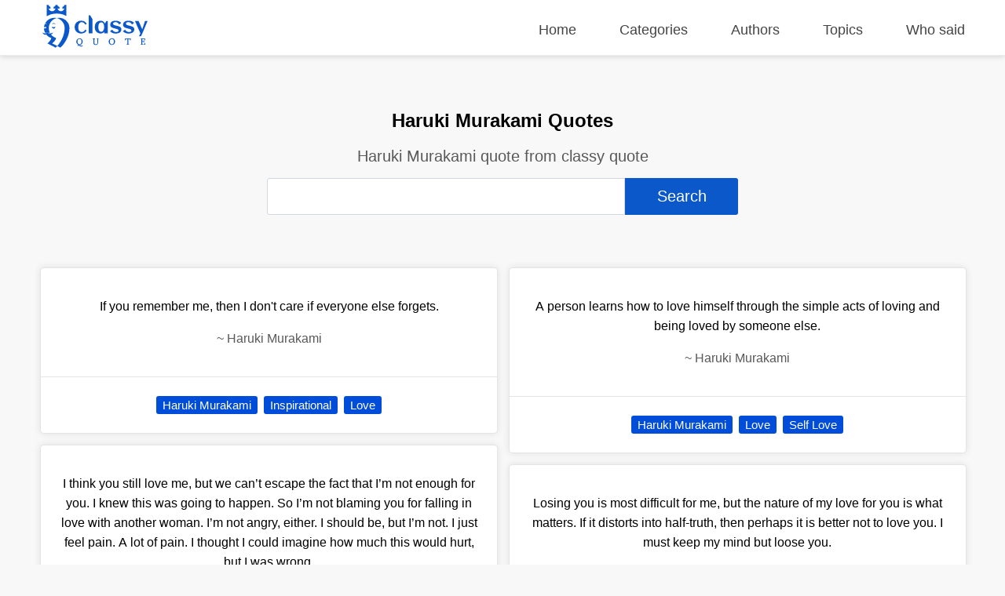

--- FILE ---
content_type: text/html; charset=UTF-8
request_url: https://classyquote.com/authors/haruki-murakami
body_size: 11921
content:
<!DOCTYPE html>
<html lang="en">
<head>
    <meta charset="UTF-8">
    <meta name="viewport" content="width=device-width, initial-scale=1.0">
    <meta http-equiv="X-UA-Compatible" content="ie=edge">
    <title>Haruki Murakami Quotes | ClassyQuote</title>
    <link rel="icon" type="image/svg+xml" href="https://classyquote.com/logo/icon.svg">
    <meta name="description" content="Haruki Murakami quote from classy quote">
    <meta property="og:title" content="Haruki Murakami Quotes | ClassyQuote">
    <meta property="og:description" content="Haruki Murakami quote from classy quote">
    <meta property="og:url" content="https://classyquote.com/authors/haruki-murakami">
    <link rel="canonical" href="https://classyquote.com/authors/haruki-murakami">
    <!-- Global site tag (gtag.js) - Google Analytics -->
    <script async src="https://www.googletagmanager.com/gtag/js?id=UA-220757342-1"></script>
    <script>
        window.dataLayer = window.dataLayer || [];
        function gtag(){dataLayer.push(arguments);}
        gtag('js', new Date());

        gtag('config', 'UA-220757342-1');
    </script>
        <meta property="og:site_name" content="Classy Quote">
    <meta property="og:type" content="article">
    <style>
    /* header style */
    body {
        margin: 0px;
        background-color: #f8f8f8;
        font-family: sans-serif;
    }
    a {
        text-decoration: none;
        color: inherit;
    }

    ul {
        display: inline-block;
        list-style: none;
        padding: 0px;
    }

    p{
        line-height: 25px;
    }

    .h2 {
        font-size: 1.5em;
        font-weight: bold;
    }
    .container {
        max-width: 1450px;
        margin: 0 auto;
        width: 92%;
    }
    header {
        position: fixed;
        top: 0;
        width: 100%;
        border-bottom: 1px solid #ededed;
        height: 60px;
        padding-top: 10px;
        z-index: 1;
        box-shadow: 0px 2px 6px 0px rgb(0 0 0 / 12%);
        background-color: white;
    }
    .logo {
        display: inline-block;
       
        margin-top: -4px;
    }
    .logo img {
        width: 140px;
        height: 55px;
    }
    header nav {
        float: right;
    }
    header nav ul {
        font-size: 18px;
    }
    header nav ul li {
        display: inline-block;
        margin-left: 50px;
    }
    header nav ul li a {
       color: #444;
    }
    header nav ul li a.active {
       color: #0a58ca;
       font-weight: 600;
    }
    header nav ul li a:hover {
        color: #0a58ca;
    }
    /* end of header */
    main {
        margin-top: 70px;
        width: 100%;
        min-height: 62vh;
    }
    .box {
        background-color: white;
        color: black;
        text-align: center;
        margin: 0.5% 0.5% 0px 0px;
        border: 1px rgb(0 0 0 / 10%) solid;
        box-shadow: 0 0 30px 0 rgb(0 0 0 / 10%);
        border-radius: 5px;
        display: flex;
        flex-direction: column;
        justify-content: center;
    }
    .bx-big {
        width: 32.72%;
    }
    .bx-big:nth-child(3n) {
        margin: 0.5% 0px 0px 0px;
    }
    .bx-medium {
        padding: 1.2%;
        width: 21.9%;
        min-height: 150px;
        font-size: 18px;
    }
    .bx-medium:nth-child(4n) {
        margin: 0.5% 0px 0px 0px;
    }
    .bx-small {
        width: 15.98%;
        height: 150px;
        font-size: 20px;
    }
    .bx-small p {
        padding: 0px 10px;
    }
    .bx-small:nth-child(6n) {
        margin: 0.5% 0px 0px 0px;
    }
    .tag {
        display: inline-block;
        color: white;
        cursor: pointer;
        background-color: #004dda;
        font-size: 15px;
        padding: 3px 8px;
        border-radius: 3px;
        white-space: nowrap;
    }
    .hover {
        transition: all .2s ease-out;
    }
    .hover:hover {
        cursor: pointer;
        transform: scale(1.005);
        box-shadow: 0 10px 10px 0px rgb(0 0 0 / 10%)
    }
    .box .hover {
        display: block;
    }
    footer {
        background-color: #0a58ca;
        color: white;
        padding: 10px 0px;
    }
    footer a {
        color: white;
    }
    .ul-flex {
        display: flex;
        flex-wrap: wrap;
        justify-content: space-between;
    }
    .ul-flex > li {
        width: fit-content;
        max-width: 23%;
        margin-right: 2%;
    }
    .ul-flex > li:nth-child(4n){
        margin-right:0px; 
    }
    .ul-flex ul > li {
        margin-bottom: 15px;
    }

    .title-part {
        text-align: center;
        padding: 50px 20px 10px 20px;
    }

    .title-part h2 {
        font-size: 20px;
        color: #5a5858;
        font-weight: 300;
    }

    .title-part form {
        max-width: 600px;
        margin: 0 auto;
    }

    .searchBox {
        height: calc(2.55rem + 2px);
        font-size: 20px;
        border-radius: 3px 0px 0px 3px;
        color: #495057;
        border: 1px solid #d2d8dd;
        width:75%;
    }
    .searchBox:focus {
        outline: none;
    }
    .searchBtn {
        height: calc(2.55rem + 6px);
        font-size: 20px;
        border: none;
        border-radius: 0px 3px 3px 0px;
        color: #ffffff;
        background-color: #0a58ca;
        width:24%;
        cursor: pointer;
    }

    .main-content .part {
        margin: 50px 0px;
    }
    .part-content {
        display: flex;
        flex-wrap: wrap;
        margin-top: 5px;
    }
    .load-more{
        text-align: center;
        margin: 30px 10px 0px 10px;
    }
    #load-more {
        display: inline-block;
        padding: 15px 120px;
        font-size: 17px;
        font-weight: bold;
        background: white;
        color: #004dda;
        border: 1px solid #dcdcdc;
        border-radius: 5px;
        box-shadow: 0 0 10px 0 rgb(0 0 0 / 10%);
    }
    #load-more:hover {
       background: #ffffff9e;
    }
    .icon-loader {
        display: none;
        width: 40px;
        -webkit-animation:spin 1s linear infinite;
        -moz-animation:spin 1s linear infinite;
        animation:spin 1s linear infinite;
    }

    a.follow-as {
        background-color: white;
        display: block;
        width: 30px;
        height: 30px;
        margin-right: 5px;
        border-radius: 50px;
        text-align: center;
    }

    a.follow-as img {
        padding: 5px;
        display: block;
        width: 20px;
        height: 20px;
    }

    .disable {
        color: #bbbbbb;
        cursor: no-drop;
    }

    .disable.follow-as {
        background-color: #eae8e8;
    }
    .not-found {
        color: #5a5858;
        text-align: center;
        margin: 15vh;
    }
    .Copyright {
        display: flex;
        justify-content: center;
        align-items: center;
        background-color: #0848a5;
        height: 40px;
        margin-bottom: -10px;
    }

    @-moz-keyframes spin { 
        100% { -moz-transform: rotate(360deg); } 
    }
    @-webkit-keyframes spin { 
        100% { -webkit-transform: rotate(360deg); } 
    }
    @keyframes  spin { 
        100% { 
            -webkit-transform: rotate(360deg); 
            transform:rotate(360deg); 
        } 
    }

    @media (max-width: 800px) {
        header {
            height: fit-content;
            min-height: 125px;
        }
        header nav{
            float: none;
        }
        header nav ul {
            width: 100%;
            display: flex;
            flex-wrap: wrap;
            justify-content: space-between;
        }
        header nav ul li {
            margin: 5px 0%;
        }
        .logo{
            width: 100%;
        }
        .logo img {
            display: block;
            width: 150px;
            height: 55px;
            margin: 0 auto;
        }
        .bx-big {
            width: 49.18%;
            margin: 1% 1% 0px 0px;
        }
        .bx-small{
            width: 32.34%;
            margin: 1% 1% 0px 0px;
        }
        .bx-medium{
            width: 46.78%;
            margin: 1% 1% 0px 0px;
        }
        .bx-big:nth-child(3n) {
            margin: 1% 1% 0px 0px;
        }
        .bx-big:nth-child(2n) {
            margin: 1% 0px 0px 0px;
        }
        .bx-medium:nth-child(2n) {
            margin: 1% 0px 0px 0px;
        }
        .bx-small:nth-child(3n) {
            margin: 1% 0px 0px 0px;
        }
    }

    @media (max-width: 674px) {
        header nav ul {
            font-size: 16px;
            justify-content: start;
        }

        header nav ul li {
            margin: 5px 20px;
        }
        main {
            margin-top: 100px;
        }
        .searchBox{
            width: 92%;
        }
        .searchBtn{
            width: 93.3%;
            margin-top: 5px;
            border-radius: 3px;
        }
        .bx-big {
            width: 100%;
            margin: 10px 0px 0px 0px;
        }
        .bx-medium {
            width: 100%;
            margin: 1% 0px 0px 0px;
        }
        .bx-small {
            width: 48.82%;
            height: 115px;
            margin: 1% 1% 0px 0px;
        }
        
        .bx-big:nth-child(3n) {
            margin: 10px 0px 0px 0px;
        }
        .bx-big:nth-child(2n) {
            margin: 10px 0px 0px 0px;
        }
        .bx-medium:nth-child(2n) {
            margin: 1% 0px 0px 0px;
        }
        .bx-small:nth-child(3n) {
            margin: 1% 1% 0px 0px;
        }
        .bx-small:nth-child(2n) {
            margin: 1% 0px 0px 0px;
        }
        footer .ul-flex {
            display: inline-block;
        }

        footer .ul-flex > li {
            width: 100%;
            max-width: 100%;
            text-align: center;
        }
        .Copyright {
            font-size: 12px;
        }
    }

    @media (max-width: 330px) { 
        header nav ul li {
            margin: 5px 18px;
        }
    }
    
</style>        <style>
    .quote-content {
        padding: 20px;
        border-bottom: 1px rgb(0 0 0 / 10%) solid;
    }
    .quote-footer {
        padding: 20px;
    }
    .quote-tag a {
        text-decoration: none;
        margin: 4px 2px;
    }
    .part-content-quote {
        columns: 2;
    }
    .box {
        display: inline-block;
        width: 100%;
        margin: 7px 0px;
        box-shadow: 0 0 10px 0 rgb(0 0 0 / 10%);
    }
    .author-name {
        color: #5a5858;
    }

    @media (max-width: 674px) {
        .part-content-quote {
            columns: 1;
        }
        .quote-footer {
            display: flex;
            flex-wrap: wrap;
            padding: 10px 20px 10px 10px;
        }
        span.quote-tag {
            flex: 1;
            padding: 5px 10px;
        }
        .quote-tag a {
            width: 100%;
            padding: 5px 5px;
        }
    }
   
</style></head>
<body>
    <header>
    <div class="container">
        <div class="logo">
            <img src="https://classyquote.com/logo/logo.svg" alt="Classy Quote logo">
        </div>
        <nav>
            <ul>
                <li>
                    <a href="/" class="">Home</a>
                </li>
                <li>
                    <a href="/categories" class="">Categories</a>
                </li>
                <li>
                    <a href="/authors" class="">Authors</a>
                </li>
                <li>
                    <a href="/topics" class="">Topics</a>
                </li>
                <li>
                    <a href="/who-said" class="">Who said</a>
                </li>
            </ul>
        </nav>
    </div>
    
</header>
        <main>
            <section class="title-part">
    <h1>Haruki Murakami Quotes</h1>
    <h2>Haruki Murakami quote from classy quote</h2>
    <div>
        <form action="">
            <input type="text" class="searchBox" name="search" value=""><input type="submit" class="searchBtn" value='Search'>
        </form>
    </div>
</section>
<section class="main-content">
    <div class="container">
        <div class="part">
                            <div class="part-content-quote">
                                            <div class="box">
                            <a href="https://classyquote.com/quotes/haruki-murakami-105" class="hover">
                                <div class="quote-content">
                                    <p class="qoute-text">If you remember me, then I don&#039;t care if everyone else forgets.</p>
                                    <p class="author-name"><span  class="befor-aut">~ </span><span class="qoute-aut"> Haruki Murakami </span></p>
                                </div>
                            </a>
                            <div class="quote-footer">
                                <span class="quote-tag"><a class="tag" href="https://classyquote.com/authors/haruki-murakami">Haruki Murakami</a></span>
                                                                    <span class="quote-tag"><a class="tag" href="https://classyquote.com/categories/inspirational">Inspirational</a></span>
                                                                    <span class="quote-tag"><a class="tag" href="https://classyquote.com/categories/love">Love</a></span>
                                                            
                            </div>
                        </div>
                                            <div class="box">
                            <a href="https://classyquote.com/quotes/haruki-murakami-66" class="hover">
                                <div class="quote-content">
                                    <p class="qoute-text">I think you still love me, but we can’t escape the fact that I’m not enough for you. I knew this was going to happen. So I’m not blaming you for falling in love with another woman. I’m not angry, either. I should be, but I’m not. I just feel pain. A lot of pain. I thought I could imagine how much this would hurt, but I was wrong.</p>
                                    <p class="author-name"><span  class="befor-aut">~ </span><span class="qoute-aut"> Haruki Murakami </span></p>
                                </div>
                            </a>
                            <div class="quote-footer">
                                <span class="quote-tag"><a class="tag" href="https://classyquote.com/authors/haruki-murakami">Haruki Murakami</a></span>
                                                                    <span class="quote-tag"><a class="tag" href="https://classyquote.com/categories/breakup">Breakup</a></span>
                                                                    <span class="quote-tag"><a class="tag" href="https://classyquote.com/categories/infidelity">Infidelity</a></span>
                                                                    <span class="quote-tag"><a class="tag" href="https://classyquote.com/categories/love">Love</a></span>
                                                                    <span class="quote-tag"><a class="tag" href="https://classyquote.com/categories/pain">Pain</a></span>
                                                                    <span class="quote-tag"><a class="tag" href="https://classyquote.com/categories/relationships">Relationships</a></span>
                                                            
                            </div>
                        </div>
                                            <div class="box">
                            <a href="https://classyquote.com/quotes/haruki-murakami-196" class="hover">
                                <div class="quote-content">
                                    <p class="qoute-text">Sometimes when I look at you, I feel I&#039;m gazing at a distant star. It&#039;s dazzling, but the light is from tens of thousands of years ago.Maybe the star doesn&#039;t even exist any more. Yet sometimes that light seems more real to me than anything.</p>
                                    <p class="author-name"><span  class="befor-aut">~ </span><span class="qoute-aut"> Haruki Murakami </span></p>
                                </div>
                            </a>
                            <div class="quote-footer">
                                <span class="quote-tag"><a class="tag" href="https://classyquote.com/authors/haruki-murakami">Haruki Murakami</a></span>
                                                                    <span class="quote-tag"><a class="tag" href="https://classyquote.com/categories/longing">Longing</a></span>
                                                                    <span class="quote-tag"><a class="tag" href="https://classyquote.com/categories/love">Love</a></span>
                                                            
                            </div>
                        </div>
                                            <div class="box">
                            <a href="https://classyquote.com/quotes/haruki-murakami-281" class="hover">
                                <div class="quote-content">
                                    <p class="qoute-text">I was always hungry for love. Just once, I wanted to know what it was like to get my fill of it -- to be fed so much love I couldn&#039;t take any more. Just once. </p>
                                    <p class="author-name"><span  class="befor-aut">~ </span><span class="qoute-aut"> Haruki Murakami </span></p>
                                </div>
                            </a>
                            <div class="quote-footer">
                                <span class="quote-tag"><a class="tag" href="https://classyquote.com/authors/haruki-murakami">Haruki Murakami</a></span>
                                                                    <span class="quote-tag"><a class="tag" href="https://classyquote.com/categories/love">Love</a></span>
                                                            
                            </div>
                        </div>
                                            <div class="box">
                            <a href="https://classyquote.com/quotes/haruki-murakami-344" class="hover">
                                <div class="quote-content">
                                    <p class="qoute-text">If you can love someone with your whole heart, even one person, then there&#039;s salvation in life. Even if you can&#039;t get together with that person.</p>
                                    <p class="author-name"><span  class="befor-aut">~ </span><span class="qoute-aut"> Haruki Murakami </span></p>
                                </div>
                            </a>
                            <div class="quote-footer">
                                <span class="quote-tag"><a class="tag" href="https://classyquote.com/authors/haruki-murakami">Haruki Murakami</a></span>
                                                                    <span class="quote-tag"><a class="tag" href="https://classyquote.com/categories/hope">Hope</a></span>
                                                                    <span class="quote-tag"><a class="tag" href="https://classyquote.com/categories/love">Love</a></span>
                                                            
                            </div>
                        </div>
                                            <div class="box">
                            <a href="https://classyquote.com/quotes/haruki-murakami-351" class="hover">
                                <div class="quote-content">
                                    <p class="qoute-text">Is it possible, in the final analysis, for one human being to achieve perfect understanding of another?We can invest enormous time and energy in serious efforts to know another person, but in the end, how close can we come to that person&#039;s essence? We convince ourselves that we know the other person well, but do we really know anything important about anyone?</p>
                                    <p class="author-name"><span  class="befor-aut">~ </span><span class="qoute-aut"> Haruki Murakami </span></p>
                                </div>
                            </a>
                            <div class="quote-footer">
                                <span class="quote-tag"><a class="tag" href="https://classyquote.com/authors/haruki-murakami">Haruki Murakami</a></span>
                                                                    <span class="quote-tag"><a class="tag" href="https://classyquote.com/categories/essence">Essence</a></span>
                                                                    <span class="quote-tag"><a class="tag" href="https://classyquote.com/categories/friendship">Friendship</a></span>
                                                                    <span class="quote-tag"><a class="tag" href="https://classyquote.com/categories/important">Important</a></span>
                                                                    <span class="quote-tag"><a class="tag" href="https://classyquote.com/categories/love">Love</a></span>
                                                                    <span class="quote-tag"><a class="tag" href="https://classyquote.com/categories/people">People</a></span>
                                                                    <span class="quote-tag"><a class="tag" href="https://classyquote.com/categories/philosophy">Philosophy</a></span>
                                                                    <span class="quote-tag"><a class="tag" href="https://classyquote.com/categories/possibility">Possibility</a></span>
                                                                    <span class="quote-tag"><a class="tag" href="https://classyquote.com/categories/thought">Thought</a></span>
                                                            
                            </div>
                        </div>
                                            <div class="box">
                            <a href="https://classyquote.com/quotes/haruki-murakami-365" class="hover">
                                <div class="quote-content">
                                    <p class="qoute-text">here she is, all mine, trying her best to give me all she can. How could I ever hurt her? But I didn’t understand then. That I could hurt somebody so badly she would never recover. That a person can, just by living, damage another human being beyond repair.</p>
                                    <p class="author-name"><span  class="befor-aut">~ </span><span class="qoute-aut"> Haruki Murakami </span></p>
                                </div>
                            </a>
                            <div class="quote-footer">
                                <span class="quote-tag"><a class="tag" href="https://classyquote.com/authors/haruki-murakami">Haruki Murakami</a></span>
                                                                    <span class="quote-tag"><a class="tag" href="https://classyquote.com/categories/hurt">Hurt</a></span>
                                                                    <span class="quote-tag"><a class="tag" href="https://classyquote.com/categories/love">Love</a></span>
                                                            
                            </div>
                        </div>
                                            <div class="box">
                            <a href="https://classyquote.com/quotes/haruki-murakami-386" class="hover">
                                <div class="quote-content">
                                    <p class="qoute-text">Despite your best efforts, people are going to be hurt when it&#039;s time for them to be hurt.</p>
                                    <p class="author-name"><span  class="befor-aut">~ </span><span class="qoute-aut"> Haruki Murakami </span></p>
                                </div>
                            </a>
                            <div class="quote-footer">
                                <span class="quote-tag"><a class="tag" href="https://classyquote.com/authors/haruki-murakami">Haruki Murakami</a></span>
                                                                    <span class="quote-tag"><a class="tag" href="https://classyquote.com/categories/endurance">Endurance</a></span>
                                                                    <span class="quote-tag"><a class="tag" href="https://classyquote.com/categories/life">Life</a></span>
                                                                    <span class="quote-tag"><a class="tag" href="https://classyquote.com/categories/loss">Loss</a></span>
                                                                    <span class="quote-tag"><a class="tag" href="https://classyquote.com/categories/love">Love</a></span>
                                                            
                            </div>
                        </div>
                                            <div class="box">
                            <a href="https://classyquote.com/quotes/haruki-murakami-479" class="hover">
                                <div class="quote-content">
                                    <p class="qoute-text">And it came to me then. That we were wonderful traveling companions but in the end no more than lonely lumps of metal in their own separate orbits. From far off they look like beautiful shooting stars, but in reality they&#039;re nothing more than prisons, where each of us is locked up alone, going nowhere. When the orbits of these two satellites of ours happened to cross paths, we could be together. Maybe even open our hearts to each other. But that was only for the briefest moment. In the next instant we&#039;d be in absolute solitude. Until we burned up and became nothing.</p>
                                    <p class="author-name"><span  class="befor-aut">~ </span><span class="qoute-aut"> Haruki Murakami </span></p>
                                </div>
                            </a>
                            <div class="quote-footer">
                                <span class="quote-tag"><a class="tag" href="https://classyquote.com/authors/haruki-murakami">Haruki Murakami</a></span>
                                                                    <span class="quote-tag"><a class="tag" href="https://classyquote.com/categories/aloneness">Aloneness</a></span>
                                                                    <span class="quote-tag"><a class="tag" href="https://classyquote.com/categories/love">Love</a></span>
                                                            
                            </div>
                        </div>
                                            <div class="box">
                            <a href="https://classyquote.com/quotes/haruki-murakami-588" class="hover">
                                <div class="quote-content">
                                    <p class="qoute-text">I have a million things to talk to you about. All I want in this world is you. I want to see you and talk. I want the two of us to begin everything from the beginning.</p>
                                    <p class="author-name"><span  class="befor-aut">~ </span><span class="qoute-aut"> Haruki Murakami </span></p>
                                </div>
                            </a>
                            <div class="quote-footer">
                                <span class="quote-tag"><a class="tag" href="https://classyquote.com/authors/haruki-murakami">Haruki Murakami</a></span>
                                                                    <span class="quote-tag"><a class="tag" href="https://classyquote.com/categories/happiness">Happiness</a></span>
                                                                    <span class="quote-tag"><a class="tag" href="https://classyquote.com/categories/love">Love</a></span>
                                                            
                            </div>
                        </div>
                                            <div class="box">
                            <a href="https://classyquote.com/quotes/haruki-murakami-869" class="hover">
                                <div class="quote-content">
                                    <p class="qoute-text">Being with her I feel a pain, like a frozen knife stuck in my chest. An awful pain, but the funny thing is I&#039;m thankful for it. It&#039;s like that frozen pain and my very existence are one.</p>
                                    <p class="author-name"><span  class="befor-aut">~ </span><span class="qoute-aut"> Haruki Murakami </span></p>
                                </div>
                            </a>
                            <div class="quote-footer">
                                <span class="quote-tag"><a class="tag" href="https://classyquote.com/authors/haruki-murakami">Haruki Murakami</a></span>
                                                                    <span class="quote-tag"><a class="tag" href="https://classyquote.com/categories/love">Love</a></span>
                                                                    <span class="quote-tag"><a class="tag" href="https://classyquote.com/categories/pain">Pain</a></span>
                                                            
                            </div>
                        </div>
                                            <div class="box">
                            <a href="https://classyquote.com/quotes/haruki-murakami-1074" class="hover">
                                <div class="quote-content">
                                    <p class="qoute-text">Most things are forgotten over time. Even the war itself, the life-and-death struggle people went through is now like something from the distant past. We’re so caught up in our everyday lives that events of the past are no longer in orbit around our minds. There are just too many things we have to think about everyday, too many new things we have to learn. But still, no matter how much time passes, no matter what takes place in the interim, there are some things we can never assign to oblivion, memories we can never rub away. They remain with us forever, like a touchstone.</p>
                                    <p class="author-name"><span  class="befor-aut">~ </span><span class="qoute-aut"> Haruki Murakami </span></p>
                                </div>
                            </a>
                            <div class="quote-footer">
                                <span class="quote-tag"><a class="tag" href="https://classyquote.com/authors/haruki-murakami">Haruki Murakami</a></span>
                                                                    <span class="quote-tag"><a class="tag" href="https://classyquote.com/categories/forgetting">Forgetting</a></span>
                                                                    <span class="quote-tag"><a class="tag" href="https://classyquote.com/categories/letting-go">Letting Go</a></span>
                                                                    <span class="quote-tag"><a class="tag" href="https://classyquote.com/categories/life">Life</a></span>
                                                                    <span class="quote-tag"><a class="tag" href="https://classyquote.com/categories/life-lessons">Life Lessons</a></span>
                                                                    <span class="quote-tag"><a class="tag" href="https://classyquote.com/categories/love">Love</a></span>
                                                                    <span class="quote-tag"><a class="tag" href="https://classyquote.com/categories/memories">Memories</a></span>
                                                                    <span class="quote-tag"><a class="tag" href="https://classyquote.com/categories/not-letting-go">Not Letting Go</a></span>
                                                            
                            </div>
                        </div>
                                            <div class="box">
                            <a href="https://classyquote.com/quotes/haruki-murakami-1097" class="hover">
                                <div class="quote-content">
                                    <p class="qoute-text">I&#039;m tired of living unable to love anyone. I don&#039;t have a single friend - not one. And, worst of all, I can&#039;t even love myself. Why is that? Why can&#039;t I love myself? It&#039;s because I can&#039;t love anyone else. A person learns how to love himself through the simple acts of loving and being loved by someone else. Do you understand what I am saying? A person who is incapable of loving another cannot properly love himself.</p>
                                    <p class="author-name"><span  class="befor-aut">~ </span><span class="qoute-aut"> Haruki Murakami </span></p>
                                </div>
                            </a>
                            <div class="quote-footer">
                                <span class="quote-tag"><a class="tag" href="https://classyquote.com/authors/haruki-murakami">Haruki Murakami</a></span>
                                                                    <span class="quote-tag"><a class="tag" href="https://classyquote.com/categories/loneliness">Loneliness</a></span>
                                                                    <span class="quote-tag"><a class="tag" href="https://classyquote.com/categories/love">Love</a></span>
                                                            
                            </div>
                        </div>
                                            <div class="box">
                            <a href="https://classyquote.com/quotes/haruki-murakami-1155" class="hover">
                                <div class="quote-content">
                                    <p class="qoute-text">Memory is a funny thing. When I was in the scene, I hardly paid it any mind. I never stopped to think of it as something that would make a lasting impression, certainly never imagined that eighteen years later I would recall it in such detail. I didn&#039;t give a damn about the scenery that day. I was thinking about myself. I was thinking about the beautiful girl walking next to me. I was thinking about the two of us together, and then about myself again. It was the age, that time of life when every sight, every feeling, every thought came back, like a boomerang, to me. And worse, I was in love. Love with complications. The scenery was the last thing on my mind.</p>
                                    <p class="author-name"><span  class="befor-aut">~ </span><span class="qoute-aut"> Haruki Murakami </span></p>
                                </div>
                            </a>
                            <div class="quote-footer">
                                <span class="quote-tag"><a class="tag" href="https://classyquote.com/authors/haruki-murakami">Haruki Murakami</a></span>
                                                                    <span class="quote-tag"><a class="tag" href="https://classyquote.com/categories/love">Love</a></span>
                                                                    <span class="quote-tag"><a class="tag" href="https://classyquote.com/categories/memory">Memory</a></span>
                                                            
                            </div>
                        </div>
                                            <div class="box">
                            <a href="https://classyquote.com/quotes/haruki-murakami-1187" class="hover">
                                <div class="quote-content">
                                    <p class="qoute-text">For a long time, she held a special place in my heart. I kept this special place just for her, like a Reserved sign on a quiet corner table in a restaurant. Despite the fact that I was sure I&#039;d never see her again.</p>
                                    <p class="author-name"><span  class="befor-aut">~ </span><span class="qoute-aut"> Haruki Murakami </span></p>
                                </div>
                            </a>
                            <div class="quote-footer">
                                <span class="quote-tag"><a class="tag" href="https://classyquote.com/authors/haruki-murakami">Haruki Murakami</a></span>
                                                                    <span class="quote-tag"><a class="tag" href="https://classyquote.com/categories/love">Love</a></span>
                                                                    <span class="quote-tag"><a class="tag" href="https://classyquote.com/categories/waiting">Waiting</a></span>
                                                            
                            </div>
                        </div>
                                            <div class="box">
                            <a href="https://classyquote.com/quotes/haruki-murakami-1447" class="hover">
                                <div class="quote-content">
                                    <p class="qoute-text">Sometimes I get real lonely sleeping with you.</p>
                                    <p class="author-name"><span  class="befor-aut">~ </span><span class="qoute-aut"> Haruki Murakami </span></p>
                                </div>
                            </a>
                            <div class="quote-footer">
                                <span class="quote-tag"><a class="tag" href="https://classyquote.com/authors/haruki-murakami">Haruki Murakami</a></span>
                                                                    <span class="quote-tag"><a class="tag" href="https://classyquote.com/categories/loneliness">Loneliness</a></span>
                                                                    <span class="quote-tag"><a class="tag" href="https://classyquote.com/categories/love">Love</a></span>
                                                                    <span class="quote-tag"><a class="tag" href="https://classyquote.com/categories/relationships">Relationships</a></span>
                                                                    <span class="quote-tag"><a class="tag" href="https://classyquote.com/categories/sex">Sex</a></span>
                                                            
                            </div>
                        </div>
                                            <div class="box">
                            <a href="https://classyquote.com/quotes/haruki-murakami-1868" class="hover">
                                <div class="quote-content">
                                    <p class="qoute-text">Maybe it&#039;s just hiding somewhere. Or gone on a trip to come home. But falling in love is always a pretty crazy thing. It might appear out of the blue and just grab you. Who knows — maybe even tomorrow.</p>
                                    <p class="author-name"><span  class="befor-aut">~ </span><span class="qoute-aut"> Haruki Murakami </span></p>
                                </div>
                            </a>
                            <div class="quote-footer">
                                <span class="quote-tag"><a class="tag" href="https://classyquote.com/authors/haruki-murakami">Haruki Murakami</a></span>
                                                                    <span class="quote-tag"><a class="tag" href="https://classyquote.com/categories/falling-in-love">Falling In Love</a></span>
                                                                    <span class="quote-tag"><a class="tag" href="https://classyquote.com/categories/hiding">Hiding</a></span>
                                                                    <span class="quote-tag"><a class="tag" href="https://classyquote.com/categories/love">Love</a></span>
                                                                    <span class="quote-tag"><a class="tag" href="https://classyquote.com/categories/tomorrow">Tomorrow</a></span>
                                                                    <span class="quote-tag"><a class="tag" href="https://classyquote.com/categories/trip">Trip</a></span>
                                                            
                            </div>
                        </div>
                                            <div class="box">
                            <a href="https://classyquote.com/quotes/haruki-murakami-2002" class="hover">
                                <div class="quote-content">
                                    <p class="qoute-text">Love can rebuild the world, they say, so everything&#039;s possible when it comes to love.</p>
                                    <p class="author-name"><span  class="befor-aut">~ </span><span class="qoute-aut"> Haruki Murakami </span></p>
                                </div>
                            </a>
                            <div class="quote-footer">
                                <span class="quote-tag"><a class="tag" href="https://classyquote.com/authors/haruki-murakami">Haruki Murakami</a></span>
                                                                    <span class="quote-tag"><a class="tag" href="https://classyquote.com/categories/love">Love</a></span>
                                                            
                            </div>
                        </div>
                                            <div class="box">
                            <a href="https://classyquote.com/quotes/haruki-murakami-2029" class="hover">
                                <div class="quote-content">
                                    <p class="qoute-text">People fall in love without reason, without even wanting to. You can&#039;t predict it. That&#039;s love.</p>
                                    <p class="author-name"><span  class="befor-aut">~ </span><span class="qoute-aut"> Haruki Murakami </span></p>
                                </div>
                            </a>
                            <div class="quote-footer">
                                <span class="quote-tag"><a class="tag" href="https://classyquote.com/authors/haruki-murakami">Haruki Murakami</a></span>
                                                                    <span class="quote-tag"><a class="tag" href="https://classyquote.com/categories/love">Love</a></span>
                                                            
                            </div>
                        </div>
                                            <div class="box">
                            <a href="https://classyquote.com/quotes/haruki-murakami-2125" class="hover">
                                <div class="quote-content">
                                    <p class="qoute-text">Time expands, then contracts, all in tune with the stirrings of the heart.</p>
                                    <p class="author-name"><span  class="befor-aut">~ </span><span class="qoute-aut"> Haruki Murakami </span></p>
                                </div>
                            </a>
                            <div class="quote-footer">
                                <span class="quote-tag"><a class="tag" href="https://classyquote.com/authors/haruki-murakami">Haruki Murakami</a></span>
                                                                    <span class="quote-tag"><a class="tag" href="https://classyquote.com/categories/love">Love</a></span>
                                                                    <span class="quote-tag"><a class="tag" href="https://classyquote.com/categories/time">Time</a></span>
                                                            
                            </div>
                        </div>
                                            <div class="box">
                            <a href="https://classyquote.com/quotes/haruki-murakami-2221" class="hover">
                                <div class="quote-content">
                                    <p class="qoute-text">A person learns how to love himself through the simple acts of loving and being loved by someone else.</p>
                                    <p class="author-name"><span  class="befor-aut">~ </span><span class="qoute-aut"> Haruki Murakami </span></p>
                                </div>
                            </a>
                            <div class="quote-footer">
                                <span class="quote-tag"><a class="tag" href="https://classyquote.com/authors/haruki-murakami">Haruki Murakami</a></span>
                                                                    <span class="quote-tag"><a class="tag" href="https://classyquote.com/categories/love">Love</a></span>
                                                                    <span class="quote-tag"><a class="tag" href="https://classyquote.com/categories/self-love">Self Love</a></span>
                                                            
                            </div>
                        </div>
                                            <div class="box">
                            <a href="https://classyquote.com/quotes/haruki-murakami-2306" class="hover">
                                <div class="quote-content">
                                    <p class="qoute-text">Losing you is most difficult for me, but the nature of my love for you is what matters. If it distorts into half-truth, then perhaps it is better not to love you. I must keep my mind but loose you.</p>
                                    <p class="author-name"><span  class="befor-aut">~ </span><span class="qoute-aut"> Haruki Murakami </span></p>
                                </div>
                            </a>
                            <div class="quote-footer">
                                <span class="quote-tag"><a class="tag" href="https://classyquote.com/authors/haruki-murakami">Haruki Murakami</a></span>
                                                                    <span class="quote-tag"><a class="tag" href="https://classyquote.com/categories/loss">Loss</a></span>
                                                                    <span class="quote-tag"><a class="tag" href="https://classyquote.com/categories/love">Love</a></span>
                                                            
                            </div>
                        </div>
                                            <div class="box">
                            <a href="https://classyquote.com/quotes/haruki-murakami-2363" class="hover">
                                <div class="quote-content">
                                    <p class="qoute-text">Quizás aun no te comprenda. Pero, con un poco de tiempo, llegaré a entenderte. Y no habrá nadie en el mundo que te comprenda mejor que yo.</p>
                                    <p class="author-name"><span  class="befor-aut">~ </span><span class="qoute-aut"> Haruki Murakami </span></p>
                                </div>
                            </a>
                            <div class="quote-footer">
                                <span class="quote-tag"><a class="tag" href="https://classyquote.com/authors/haruki-murakami">Haruki Murakami</a></span>
                                                                    <span class="quote-tag"><a class="tag" href="https://classyquote.com/categories/friendship">Friendship</a></span>
                                                                    <span class="quote-tag"><a class="tag" href="https://classyquote.com/categories/love">Love</a></span>
                                                                    <span class="quote-tag"><a class="tag" href="https://classyquote.com/categories/tokio-blues">Tokio Blues</a></span>
                                                            
                            </div>
                        </div>
                                            <div class="box">
                            <a href="https://classyquote.com/quotes/haruki-murakami-2628" class="hover">
                                <div class="quote-content">
                                    <p class="qoute-text">Nobody likes being alone that much. I don&#039;t go out of my way to make friends, that&#039;s all. It just leads to disappointment. </p>
                                    <p class="author-name"><span  class="befor-aut">~ </span><span class="qoute-aut"> Haruki Murakami </span></p>
                                </div>
                            </a>
                            <div class="quote-footer">
                                <span class="quote-tag"><a class="tag" href="https://classyquote.com/authors/haruki-murakami">Haruki Murakami</a></span>
                                                                    <span class="quote-tag"><a class="tag" href="https://classyquote.com/categories/disappointment">Disappointment</a></span>
                                                                    <span class="quote-tag"><a class="tag" href="https://classyquote.com/categories/friends">Friends</a></span>
                                                                    <span class="quote-tag"><a class="tag" href="https://classyquote.com/categories/friendship">Friendship</a></span>
                                                                    <span class="quote-tag"><a class="tag" href="https://classyquote.com/categories/life">Life</a></span>
                                                                    <span class="quote-tag"><a class="tag" href="https://classyquote.com/categories/loneliness">Loneliness</a></span>
                                                            
                            </div>
                        </div>
                                            <div class="box">
                            <a href="https://classyquote.com/quotes/haruki-murakami-2658" class="hover">
                                <div class="quote-content">
                                    <p class="qoute-text">No matter how much suffering you went through, you never wanted to let go of those memories.</p>
                                    <p class="author-name"><span  class="befor-aut">~ </span><span class="qoute-aut"> Haruki Murakami </span></p>
                                </div>
                            </a>
                            <div class="quote-footer">
                                <span class="quote-tag"><a class="tag" href="https://classyquote.com/authors/haruki-murakami">Haruki Murakami</a></span>
                                                                    <span class="quote-tag"><a class="tag" href="https://classyquote.com/categories/letting-go">Letting Go</a></span>
                                                                    <span class="quote-tag"><a class="tag" href="https://classyquote.com/categories/life">Life</a></span>
                                                                    <span class="quote-tag"><a class="tag" href="https://classyquote.com/categories/life-lessons">Life Lessons</a></span>
                                                                    <span class="quote-tag"><a class="tag" href="https://classyquote.com/categories/memories">Memories</a></span>
                                                            
                            </div>
                        </div>
                                            <div class="box">
                            <a href="https://classyquote.com/quotes/haruki-murakami-2716" class="hover">
                                <div class="quote-content">
                                    <p class="qoute-text">Lost opportunities, lost possibilities, feelings we can never get back. That&#039;s part of what it means to be alive. But inside our heads - at least that&#039;s where I imagine it - there&#039;s a little room where we store those memories. A room like the stacks in this library. And to understand the workings of our own heart we have to keep on making new reference cards. We have to dust things off every once in awhile, let in fresh air, change the water in the flower vases. In other words, you&#039;ll live forever in your own private library.</p>
                                    <p class="author-name"><span  class="befor-aut">~ </span><span class="qoute-aut"> Haruki Murakami </span></p>
                                </div>
                            </a>
                            <div class="quote-footer">
                                <span class="quote-tag"><a class="tag" href="https://classyquote.com/authors/haruki-murakami">Haruki Murakami</a></span>
                                                                    <span class="quote-tag"><a class="tag" href="https://classyquote.com/categories/inner-life">Inner Life</a></span>
                                                                    <span class="quote-tag"><a class="tag" href="https://classyquote.com/categories/life">Life</a></span>
                                                                    <span class="quote-tag"><a class="tag" href="https://classyquote.com/categories/missed-chances">Missed Chances</a></span>
                                                            
                            </div>
                        </div>
                                            <div class="box">
                            <a href="https://classyquote.com/quotes/haruki-murakami-2819" class="hover">
                                <div class="quote-content">
                                    <p class="qoute-text">Death is not the opposite of life, but a part of it.</p>
                                    <p class="author-name"><span  class="befor-aut">~ </span><span class="qoute-aut"> Haruki Murakami </span></p>
                                </div>
                            </a>
                            <div class="quote-footer">
                                <span class="quote-tag"><a class="tag" href="https://classyquote.com/authors/haruki-murakami">Haruki Murakami</a></span>
                                                                    <span class="quote-tag"><a class="tag" href="https://classyquote.com/categories/death">Death</a></span>
                                                                    <span class="quote-tag"><a class="tag" href="https://classyquote.com/categories/life">Life</a></span>
                                                            
                            </div>
                        </div>
                                            <div class="box">
                            <a href="https://classyquote.com/quotes/haruki-murakami-2937" class="hover">
                                <div class="quote-content">
                                    <p class="qoute-text">Every one of us is losing something precious to us. Lost opportunities, lost possibilities, feelings we can never get back again. That’s part of what it means to be alive.</p>
                                    <p class="author-name"><span  class="befor-aut">~ </span><span class="qoute-aut"> Haruki Murakami </span></p>
                                </div>
                            </a>
                            <div class="quote-footer">
                                <span class="quote-tag"><a class="tag" href="https://classyquote.com/authors/haruki-murakami">Haruki Murakami</a></span>
                                                                    <span class="quote-tag"><a class="tag" href="https://classyquote.com/categories/life">Life</a></span>
                                                                    <span class="quote-tag"><a class="tag" href="https://classyquote.com/categories/loss">Loss</a></span>
                                                            
                            </div>
                        </div>
                                            <div class="box">
                            <a href="https://classyquote.com/quotes/haruki-murakami-2938" class="hover">
                                <div class="quote-content">
                                    <p class="qoute-text">In everybody’s life there’s a point of no return. And in a very few cases, a point where you can’t go forward anymore. And when we reach that point, all we can do is quietly accept the fact. That’s how we survive.</p>
                                    <p class="author-name"><span  class="befor-aut">~ </span><span class="qoute-aut"> Haruki Murakami </span></p>
                                </div>
                            </a>
                            <div class="quote-footer">
                                <span class="quote-tag"><a class="tag" href="https://classyquote.com/authors/haruki-murakami">Haruki Murakami</a></span>
                                                                    <span class="quote-tag"><a class="tag" href="https://classyquote.com/categories/life">Life</a></span>
                                                                    <span class="quote-tag"><a class="tag" href="https://classyquote.com/categories/life-lessons">Life Lessons</a></span>
                                                                    <span class="quote-tag"><a class="tag" href="https://classyquote.com/categories/point-of-no-return">Point Of No Return</a></span>
                                                                    <span class="quote-tag"><a class="tag" href="https://classyquote.com/categories/problems">Problems</a></span>
                                                                    <span class="quote-tag"><a class="tag" href="https://classyquote.com/categories/struggles">Struggles</a></span>
                                                            
                            </div>
                        </div>
                                            <div class="box">
                            <a href="https://classyquote.com/quotes/haruki-murakami-3213" class="hover">
                                <div class="quote-content">
                                    <p class="qoute-text">Most everything you think you know about me is nothing more than memories.</p>
                                    <p class="author-name"><span  class="befor-aut">~ </span><span class="qoute-aut"> Haruki Murakami </span></p>
                                </div>
                            </a>
                            <div class="quote-footer">
                                <span class="quote-tag"><a class="tag" href="https://classyquote.com/authors/haruki-murakami">Haruki Murakami</a></span>
                                                                    <span class="quote-tag"><a class="tag" href="https://classyquote.com/categories/life">Life</a></span>
                                                                    <span class="quote-tag"><a class="tag" href="https://classyquote.com/categories/memory">Memory</a></span>
                                                                    <span class="quote-tag"><a class="tag" href="https://classyquote.com/categories/relationships">Relationships</a></span>
                                                            
                            </div>
                        </div>
                                            <div class="box">
                            <a href="https://classyquote.com/quotes/haruki-murakami-3235" class="hover">
                                <div class="quote-content">
                                    <p class="qoute-text">You know what I think? she says. That people&#039;s memories are maybe the fuel they burn to stay alive. Whether those memories have any actual importance or not, it doesn&#039;t matter as far as the maintenance of life is concerned. They&#039;re all just fuel. Advertising fillers in the newspaper, philosophy books, dirty pictures in a magazine, a bundle of ten-thousand-yen bills: when you feed &#039;em to the fire, they&#039;re all just paper. The fire isn&#039;t thinking &#039;Oh, this is Kant,&#039; or &#039;Oh, this is the Yomiuri evening edition,&#039; or &#039;Nice tits,&#039; while it burns. To the fire, they&#039;re nothing but scraps of paper. It&#039;s the exact same thing. Important memories, not-so-important memories, totally useless memories: there&#039;s no distinction--they&#039;re all just fuel.</p>
                                    <p class="author-name"><span  class="befor-aut">~ </span><span class="qoute-aut"> Haruki Murakami </span></p>
                                </div>
                            </a>
                            <div class="quote-footer">
                                <span class="quote-tag"><a class="tag" href="https://classyquote.com/authors/haruki-murakami">Haruki Murakami</a></span>
                                                                    <span class="quote-tag"><a class="tag" href="https://classyquote.com/categories/life">Life</a></span>
                                                                    <span class="quote-tag"><a class="tag" href="https://classyquote.com/categories/memory">Memory</a></span>
                                                            
                            </div>
                        </div>
                                            <div class="box">
                            <a href="https://classyquote.com/quotes/haruki-murakami-3378" class="hover">
                                <div class="quote-content">
                                    <p class="qoute-text">When you come out of the storm, you won’t be the same person who walked in. That’s what this storm’s all about.</p>
                                    <p class="author-name"><span  class="befor-aut">~ </span><span class="qoute-aut"> Haruki Murakami </span></p>
                                </div>
                            </a>
                            <div class="quote-footer">
                                <span class="quote-tag"><a class="tag" href="https://classyquote.com/authors/haruki-murakami">Haruki Murakami</a></span>
                                                                    <span class="quote-tag"><a class="tag" href="https://classyquote.com/categories/change">Change</a></span>
                                                                    <span class="quote-tag"><a class="tag" href="https://classyquote.com/categories/life">Life</a></span>
                                                                    <span class="quote-tag"><a class="tag" href="https://classyquote.com/categories/storm">Storm</a></span>
                                                                    <span class="quote-tag"><a class="tag" href="https://classyquote.com/categories/turbulence">Turbulence</a></span>
                                                            
                            </div>
                        </div>
                                            <div class="box">
                            <a href="https://classyquote.com/quotes/haruki-murakami-3440" class="hover">
                                <div class="quote-content">
                                    <p class="qoute-text">Life is not like water. Things in life don&#039;t necessarily flow over the shortest possible route.</p>
                                    <p class="author-name"><span  class="befor-aut">~ </span><span class="qoute-aut"> Haruki Murakami </span></p>
                                </div>
                            </a>
                            <div class="quote-footer">
                                <span class="quote-tag"><a class="tag" href="https://classyquote.com/authors/haruki-murakami">Haruki Murakami</a></span>
                                                                    <span class="quote-tag"><a class="tag" href="https://classyquote.com/categories/destiny">Destiny</a></span>
                                                                    <span class="quote-tag"><a class="tag" href="https://classyquote.com/categories/life">Life</a></span>
                                                            
                            </div>
                        </div>
                                            <div class="box">
                            <a href="https://classyquote.com/quotes/haruki-murakami-3493" class="hover">
                                <div class="quote-content">
                                    <p class="qoute-text">Even chance meetings are the result of karma… Things in life are fated by our previous lives. That even in the smallest events there’s no such thing as coincidence.</p>
                                    <p class="author-name"><span  class="befor-aut">~ </span><span class="qoute-aut"> Haruki Murakami </span></p>
                                </div>
                            </a>
                            <div class="quote-footer">
                                <span class="quote-tag"><a class="tag" href="https://classyquote.com/authors/haruki-murakami">Haruki Murakami</a></span>
                                                                    <span class="quote-tag"><a class="tag" href="https://classyquote.com/categories/haruki-murakami">Haruki Murakami</a></span>
                                                                    <span class="quote-tag"><a class="tag" href="https://classyquote.com/categories/karma">Karma</a></span>
                                                                    <span class="quote-tag"><a class="tag" href="https://classyquote.com/categories/life">Life</a></span>
                                                            
                            </div>
                        </div>
                                            <div class="box">
                            <a href="https://classyquote.com/quotes/haruki-murakami-3531" class="hover">
                                <div class="quote-content">
                                    <p class="qoute-text">The sense of tragedy - according to Aristotle - comes, ironically enough, not from the protagonist&#039;s weak points but from his good qualities. Do you know what I&#039;m getting at? People are drawn deeper into tragedy not by their defects but by their virtues....[But] we accept irony through a device called metaphor. And through that we grow and become deeper human beings.</p>
                                    <p class="author-name"><span  class="befor-aut">~ </span><span class="qoute-aut"> Haruki Murakami </span></p>
                                </div>
                            </a>
                            <div class="quote-footer">
                                <span class="quote-tag"><a class="tag" href="https://classyquote.com/authors/haruki-murakami">Haruki Murakami</a></span>
                                                                    <span class="quote-tag"><a class="tag" href="https://classyquote.com/categories/irony">Irony</a></span>
                                                                    <span class="quote-tag"><a class="tag" href="https://classyquote.com/categories/life">Life</a></span>
                                                                    <span class="quote-tag"><a class="tag" href="https://classyquote.com/categories/metaphor">Metaphor</a></span>
                                                                    <span class="quote-tag"><a class="tag" href="https://classyquote.com/categories/wisdom">Wisdom</a></span>
                                                            
                            </div>
                        </div>
                                            <div class="box">
                            <a href="https://classyquote.com/quotes/haruki-murakami-3621" class="hover">
                                <div class="quote-content">
                                    <p class="qoute-text">That’s how stories happen — with a turning point, an unexpected twist. There’s only one kind of happiness, but misfortune comes in all shapes and sizes. It’s like Tolstoy said. Happiness is an allegory, unhappiness a story.</p>
                                    <p class="author-name"><span  class="befor-aut">~ </span><span class="qoute-aut"> Haruki Murakami </span></p>
                                </div>
                            </a>
                            <div class="quote-footer">
                                <span class="quote-tag"><a class="tag" href="https://classyquote.com/authors/haruki-murakami">Haruki Murakami</a></span>
                                                                    <span class="quote-tag"><a class="tag" href="https://classyquote.com/categories/happiness">Happiness</a></span>
                                                                    <span class="quote-tag"><a class="tag" href="https://classyquote.com/categories/life">Life</a></span>
                                                                    <span class="quote-tag"><a class="tag" href="https://classyquote.com/categories/misfortune">Misfortune</a></span>
                                                                    <span class="quote-tag"><a class="tag" href="https://classyquote.com/categories/stories">Stories</a></span>
                                                                    <span class="quote-tag"><a class="tag" href="https://classyquote.com/categories/unhappiness">Unhappiness</a></span>
                                                            
                            </div>
                        </div>
                                            <div class="box">
                            <a href="https://classyquote.com/quotes/haruki-murakami-3625" class="hover">
                                <div class="quote-content">
                                    <p class="qoute-text">As we go through life we gradually discover who we are, but the more we discover, the more we lose ourselves.</p>
                                    <p class="author-name"><span  class="befor-aut">~ </span><span class="qoute-aut"> Haruki Murakami </span></p>
                                </div>
                            </a>
                            <div class="quote-footer">
                                <span class="quote-tag"><a class="tag" href="https://classyquote.com/authors/haruki-murakami">Haruki Murakami</a></span>
                                                                    <span class="quote-tag"><a class="tag" href="https://classyquote.com/categories/inspirational">Inspirational</a></span>
                                                                    <span class="quote-tag"><a class="tag" href="https://classyquote.com/categories/life">Life</a></span>
                                                            
                            </div>
                        </div>
                                            <div class="box">
                            <a href="https://classyquote.com/quotes/haruki-murakami-3740" class="hover">
                                <div class="quote-content">
                                    <p class="qoute-text">Some things in life are too complicated to explain in any language.</p>
                                    <p class="author-name"><span  class="befor-aut">~ </span><span class="qoute-aut"> Haruki Murakami </span></p>
                                </div>
                            </a>
                            <div class="quote-footer">
                                <span class="quote-tag"><a class="tag" href="https://classyquote.com/authors/haruki-murakami">Haruki Murakami</a></span>
                                                                    <span class="quote-tag"><a class="tag" href="https://classyquote.com/categories/complicated">Complicated</a></span>
                                                                    <span class="quote-tag"><a class="tag" href="https://classyquote.com/categories/explain">Explain</a></span>
                                                                    <span class="quote-tag"><a class="tag" href="https://classyquote.com/categories/life">Life</a></span>
                                                            
                            </div>
                        </div>
                                            <div class="box">
                            <a href="https://classyquote.com/quotes/haruki-murakami-3855" class="hover">
                                <div class="quote-content">
                                    <p class="qoute-text">People die all the time. Life is a lot more fragile than we think. So you should treat others in a way that leaves no regrets. Fairly, and if possible, sincerely. It&#039;s too easy not to make the effort, then weep and wring your hands after the person dies.</p>
                                    <p class="author-name"><span  class="befor-aut">~ </span><span class="qoute-aut"> Haruki Murakami </span></p>
                                </div>
                            </a>
                            <div class="quote-footer">
                                <span class="quote-tag"><a class="tag" href="https://classyquote.com/authors/haruki-murakami">Haruki Murakami</a></span>
                                                                    <span class="quote-tag"><a class="tag" href="https://classyquote.com/categories/death">Death</a></span>
                                                                    <span class="quote-tag"><a class="tag" href="https://classyquote.com/categories/effort">Effort</a></span>
                                                                    <span class="quote-tag"><a class="tag" href="https://classyquote.com/categories/fragile">Fragile</a></span>
                                                                    <span class="quote-tag"><a class="tag" href="https://classyquote.com/categories/life">Life</a></span>
                                                                    <span class="quote-tag"><a class="tag" href="https://classyquote.com/categories/regrets">Regrets</a></span>
                                                                    <span class="quote-tag"><a class="tag" href="https://classyquote.com/categories/sincerity">Sincerity</a></span>
                                                            
                            </div>
                        </div>
                                            <div class="box">
                            <a href="https://classyquote.com/quotes/haruki-murakami-4014" class="hover">
                                <div class="quote-content">
                                    <p class="qoute-text">Holding this soft, small living creature in my lap this way, though, and seeing how it slept with complete trust in me, I felt a warm rush in my chest. I put my hand on the cat&#039;s chest and felt his heart beating. The pulse was faint and fast, but his heart, like mine, was ticking off the time allotted to his small body with all the restless earnestness of my own.</p>
                                    <p class="author-name"><span  class="befor-aut">~ </span><span class="qoute-aut"> Haruki Murakami </span></p>
                                </div>
                            </a>
                            <div class="quote-footer">
                                <span class="quote-tag"><a class="tag" href="https://classyquote.com/authors/haruki-murakami">Haruki Murakami</a></span>
                                                                    <span class="quote-tag"><a class="tag" href="https://classyquote.com/categories/animals">Animals</a></span>
                                                                    <span class="quote-tag"><a class="tag" href="https://classyquote.com/categories/cats">Cats</a></span>
                                                                    <span class="quote-tag"><a class="tag" href="https://classyquote.com/categories/life">Life</a></span>
                                                            
                            </div>
                        </div>
                                    </div>
                                        <div class="load-more">
                    <a href="https://classyquote.com/authors/haruki-murakami?cursor=eyJxX3N0YXR1cyI6MSwiaWQiOjQwMTQsIl9wb2ludHNUb05leHRJdGVtcyI6dHJ1ZX0" id="load-more" class="hover">Load More</a>
                    <img src="https://classyquote.com/logo/icon.svg" alt="classy quote icon" class="icon-loader">
                </div>
               
        </div>
    </div>
</section>
        </main>
        <footer>
    <div class="container">
       <ul class="ul-flex">
           <li>
            <h2>Classy Quote</h2>
            <p>ClassyQuote has been providing 500000+ famous quotes from 40000+ popular authors to our worldwide community.</p>
           </li>
           <li>
            <p class="h2">Other Pages</p>
            <ul>
                <li>
                    <a href="/about">About Us</a>
                </li>
                <li>
                    <a href="/contact">Contact Us</a>
                </li>
                <li>
                    <a href="/privacy">Privacy Policy</a>
                </li>
                <li>
                    <a href="/terms">Terms of Use</a>
                </li>
            </ul>
           </li>
           <li>
            <p class="h2">Our Products</p>
            <ul>
                <li>
                    <a title="Chrome Extention" href="https://chrome.google.com/webstore/detail/classy-quote-new-tab/ldccejbidakmooeoakkfgegfdhhjajco">Chrome Extention</a>
                </li>
                <li>
                    <a title="Chrome Extention" href="https://microsoftedge.microsoft.com/addons/detail/classy-quote-new-tab/ioefankdambleligadhhdceninkacgfb">Microsoft Edge Add-on</a>
                </li>
                
            </ul>
           </li>
           <li>
            <p class="h2">Follow Us</p>
            <ul>
                <li>
                    <a class="follow-as" title="Facebook" href="https://www.facebook.com/ClassyQuoteMedia"><img src="https://classyquote.com/logo/fb.svg" alt="Facebook"></a>
                </li>
                <li>
                    <a class="follow-as disable" title="Instagram coming soon" href="#"><img src="https://classyquote.com/logo/in.svg" alt="Instagram"></a>
                </li>
            </ul>
           </li>
       </ul>
    </div>
    <div class="Copyright">
        Copyright &copy; 2026 ClassyQuote. All rights reserved.
   </div>
</footer>    <script>

    window.onload = function(){
        var disable = document.querySelectorAll('.disable');
        if(disable){
            disable.forEach(el => el.addEventListener('click', event => {
                event.preventDefault();
            }));
        }
        var src = document.querySelectorAll('[data-src]');
        src.forEach(element => {
            var src =  element.getAttribute('data-src');
            var w = element.clientWidth;
            if(element.tagName == "img"){
                element.src = src;
            }else{
                src += "&client_id=ysTs6ccvbo1vSKzdmysR1U7Wf-V50vB5vHNNGQoUyt8";
                fetch(src).then(function (response) {
                    return response.json();
                }).then(function (response) {
                    src = response.urls.raw+"&w="+w;
                    element.style.backgroundImage = "url('"+src+"')";
                    element.style.backgroundSize = 'cover';
                });
            }
        });
    }
</script>        <script>
        function  loadDate(datas) {
            var select = document.querySelector('.part-content-quote');
            var newContent = "";
            datas.forEach(data => {
                var author = data.author;
                var tags = data.tag;
                newContent += `<div class="box">
                                <a href="/quotes/`+data.q_slug+`" class="hover">
                                    <div class="quote-content">
                                        <p class="qoute-text">`+data.q_text+`</p>
                                        <p class="author-name"><span  class="befor-aut">~ </span><span class="qoute-aut">`+author.a_name+`</span></p>
                                    </div>
                                    <div class="quote-footer"><span class="quote-tag"><a class="tag" href="/authors/`+author.a_slug+`">`+author.a_name+`</a></span>
                                </a>`;
                                
                tags.forEach(tag => {
                    newContent += ` <span class="quote-tag"><a class="tag" href="/categories/`+tag.t_slug+`">`+tag.t_name+`</a></span>`
                })
                newContent += `</div></div>`;
            })
            select.innerHTML += newContent;
        }
    </script>
    <script>
    window.onload = function(){
        var el = document.getElementById("load-more");
        if(el){
            el.addEventListener("click", function(event){
                this.style.display = "none";
                var loader = document.querySelector('.icon-loader');
                loader.style.display = "inline-block";
                var href = this.href;
                event.preventDefault();
                var opts = {
                method: 'GET',      
                headers: {'X-Requested-With': 'XMLHttpRequest'}
                };
                fetch(href, opts).then(function (response) {
                    return response.json();
                })
                .then(function (response) {
                    var data = response.data;
                    var next = response.next_page_url;
                    loadDate(data);
                    if(next != null){
                        load = document.getElementById("load-more");
                        load.href = next;
                        load.style.display = "inline-block";
                    }
                    loader.style.display = "none";
                });
            });
        }
        
    }
</script></body>
</html>